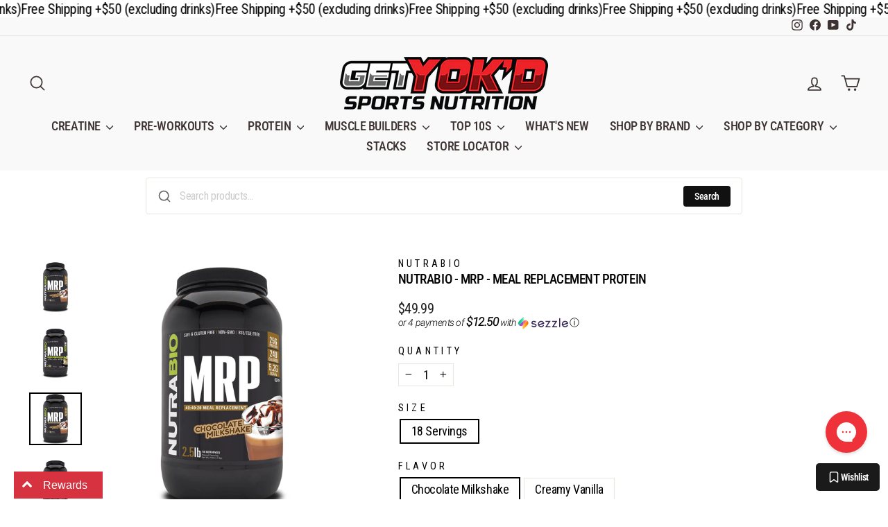

--- FILE ---
content_type: application/javascript; charset=utf-8
request_url: https://searchanise-ef84.kxcdn.com/preload_data.4D8s1w7H8c.js
body_size: 7762
content:
window.Searchanise.preloadedSuggestions=['hi tech pharmaceuticals','protein powder','pre workout','fat burner','transparent labs','testosterone injections','creatine monohydrate powder','energy drink','mass gainer','blackstone labs','protein bar','test booster','l carnitine','ghost energy','bucked up','build muscle','deca durabolin','optimum nutrition','whey protein','dymatize iso100','energy drinks','protein snack','multi vitamin','fat burners','raw nutrition','best testosterone supplement','axe and sledge','raspberry cream ghost','alani nu','steroids anabolic','creatine monohydrate','pro hormone','decabolin stack','gorilla mind','hi tech','mutant mass protein','anabolic steroids','pre workout stimulant','revive md','shaker cup','liver support','edge of insanity','whey isolate','nutrabio protein','black magic','l citrulline','isopure protein','amino energy','amino acid','protein shake','muscle milk pro','super biofreak','blender bottle','mutant mass','cream of rice','evogen pre-workout','clear protein','intra workout','transparent labs protein','syntha 6 protein','dymatize iso 100 whey protein powder isolate','biohealth iso protein','protein bar barebells','helimix shaker','pro igf-1','aromatase inhibitor','phosphatidic acid','casein protein','ghost energy drinks','alpha lion','ryse pre workout','pump pre-workout','evogen nutrition','high tech pharmaceuticals','built puff','protein precision iso','versa gripps','cycle support','fish oil','vascularity winstrol','oxide nitricoxide','estrogen blocker','smelling salts','bio formula','vitamin d','lipodrene hardcore','true mass','stim free','barebells protein','lean protein','cutting stack','carbohydrate powder','for women','tongkat ali','weight gainer','optimum nutrition gold standard 100%','low stimulant','psycho pharma','mre lite','for david protein bar','halo elite','ehplabs oxyshred','master on','stim free fat burner','super mass gainer','egg white protein','plant based','first form','total war','precision iso','t shirt','protein drink','synthesis 6 protein','gift cards','winstrol de pot','clean simple eats protein powder','nitric oxide','electrolyte powder','digestive enzymes','oxyelite pro','men multivitamins','creatine gummies','c4 energy carbonated','vitamin pack','super carb','ryse protein','get yok\'d','anabolic growth','mk-7 available','protein drinks','test boost','serious mass','essential amino','lean whey','bum energy','joint repair','multi vitamins men','axe and sledge protein','beet root','protein snacks','lose fat','quest protein bar','test boosters','growth hormone','iso protein','lipodrene xtreme','male enhancement','mother bucker','estrogenex depot','protein shakes','c4 energy','vitamin d3','raspberry cream','alpha test','syntha 6 vanilla ice cream','david bar','hepatic protect','kidney health','testosterone booster','post cycle therapy','bsn syntha-6','no xplode','tee shirts','monster plexx','pre workout stimulants','lean body','magnesium glycinate','pure protein','quest protein','adderex xr','dark labs','milk thistle','strawberry shortcake','muscle egg','weight loss','bcaa watermelon','clean simple eats','birthday cake','shaker bottle','vitamin c','l-carnitine liquid','transparent labs protein bars','energy pills','creatine hcl','hi-tech creatine','time release','blender bottles','alani cherry bomb','best stack to get big and','hi tech pharmaceuticals trenabol','hi tech pharmaceuticals winstrol 90','nutra bio nitric oxide','animal pak','liver rx','meal replacement','black widow','mass x testosterone booster','creatine gumm','iso pure','mre rtd protein','fit butter','bio freak omg','black magic protein','l glutamine','black ant','amino kem','anabolic stack','hydro whey','ryse fuel','whey hydro','gift card','metha-quad extreme','cyclosome delivery','prohormone stack','pre workout stimulant-free','raw nutrition c bum','muscle recovery','brutal 4ce','libido enhancer','protein unflavored','transparent lab','non stim pre-workout','global formula','water bottles','women vitamins','juicy pumps','legal dianabol','bulking supplement','g shred','body effects','bucked up protein','bsn protein','eaa powder','hell fire','vitamin d3-k2','mutant mass gainer','high tech','farm fed','lenny & larry\'s','cbum pre-workout','chocolate peanut butter','micronized creatine','diet powder drink','beta alanine','legendary foods','cluster dextrin','anesthetized sleep aid','protein powder 5 lbs','c4 mass','turk builder','optimum nutrition gold standard pro gainer × 1','l theanine','greens powder','cyclic dextrin','gear support','d bol','revive calm','thavage pre-workout','pro igf','black market labs','muscle sport','redcon protein','dust x','collagen protein','standardized ashwaganda','optimum nutrition protein','omega 3-fish oil','optimum nutrition gold standard 100% whey protein','fat burn','proven way','testosterone sustanon','jacked pre','men\'s multi','gorilla mode','megalodon for men','force of nature','black market','nutrabio whey','global formulas','gorilla mind energy','blue sleep','muscle sandwich','1st form','non stim','alani energy','sweet sweat','xtend bcaa','lactose free','sst gh','super bio freak','chosen one','black stone labs','caffeine free','mre meal-replacement','select protein','ryse loaded pre-workout','quest chips','nutrakey protein','red bull','keto ice tea','joint support','zero sugar','revive liver','grass fed','pro gainer','bang energy','gold standard','high-stim pre-workout','protein mre','optimum nutrition casein','ghost energy drink','gat sport','v1x prodigy','alpha lions','deity v2','mass caps','evogen lipocide ir instant release 40 servings raspberry lemonade','bamf pre-workout','anti-aromatase and estrogenic activity','cake batter','monster plex','vegan protein powder','pine bark','bcaa glutamine','pump daddy','black berry','wrist wraps','hi-tech libido','on creatine','jack 3d','whey optimum','maximum joint','green tea','liver and organ','transparent lab protein bars','bio health nutrition protein','stim free pre','yellow bullet','revive glutamine','preworkout high stim','intra blast','global formulas super biofreak wtf','pre work out no caffeine','nutrabio non stim','create creatine','creatine monohydrate pills','fadogia agrestis','blackstone labs dust x','sex drive','deca durabolin stack','ghost raspberry cream','one test','multi vitamins','green tea extract','full af','miami vice','david’s protein bar','gold standard 100% whey protein','c4 energy drink','mass gain','metabolism and testosterone booster','metabolism booster','rtd pre-workout','all ghost','ghost blue raspberry','pink magic','strength pills','10 lb protein','aminogex ultra','liquid glycerol','hydrolyzed protein','raw itholate','muscle accelerated','protein powder whey isolate','evogen iced lemon cake','hi-tech pharmaceuticals anavar','dymatize iso100 vanilla','iq bar','fat burner stimulant-free','creatine hmb','super pump','l arginine','turkesterone and tongkat','raw burn','lipocide ir','beef jerky','kilo labs','ksm-66 ashwagandha','ghost sour strips','bio health','sea moss','animal meal','protein powder isolate','leg day','horny goat weed','broken arrow pre-workout','women’s heath','body essentials','egg whites','extreme nitric stack','body scan','pre workout high-stim','animal flex','hyaluronic acid','afterdark void','t shirts','bigger by the day','cock rocket','beef liver','puff bar','bucked up woke','fish oil omega','lit af','optimum nutrition creatine','vita pack','all day you may','revive md zinc carnosine','post gear','baja bomb','d ball','enhanced labs','eaa plus','eca elite','prime bites','k2 d3','lever belt','wellness formula','50 1 50 rich piana pre-workout','pre work out','mass tech','mass gainer optimum-nutrition','apex male','raw rtd','hi tech pharmaceuticals deca-durabolin','ice cream','weight lifting gloves','l dopa','real carbs','transparent lab vitality','isopure cookie and cream','broken arrow','way we','organic protein','stim free fatburner','protein gummy','preworkout non stim-free','cotton candy','pump script','ryse energy','bulk pills','vitamin food powder','core nutritionals','super greens','lean body shake','global formula heat','estrogen booster women','estrogen booster','unflavored protein','legendary protein','protein puff','six pack fitness','pea protein','global formula super bio freak','bio amp','bum energy drink','muscle builders','simple protein powder','clean protein powder','ginseng root','korean ginseng','maca root','blackstone labs anti-dadbod stack','whey isolate protein','inbody test','neuro magnesium','one protein bars','super advanced creatine','liver md','revive brain','bio health nutrition','5g bcaa','transparent labs casein','nutritio bio','blackstone labs multi','pumpkin seed','revive gi','thunder struck','energy sticks','transparent lab pre-workout stim-free','ace and sledge','vitamin b12','l carnitine 3000','sst igf','gaspari protein','creamy rice','sleep and burn','creatine monohydrate 1000g','water expulsion','psychic warfare','tigers blood','joint health','super biofreak wtf','bum energy cream soda','optimum nutrition bars','monster energy','metha quad','night testosterone','peanut butter powder','creatine monohydrate 5g','biohealth precision iso','carlson fish oil','energy products','vmi sports','liquid fatburner','pre workout drink','bum cream soda','vanilla protein','magnesium gly','pre workout rule','muscle tech','protein iso','protein donut','cycle support plus nac','hi-tech pharmaceuticals 1-testosterone','myogenix myovite','mre protein shake','pumpkin spice','bio h','pine pollen','barebell protein bar','ryse skippy','transparent labs bulk','black mamba','versa grips','transparent labs whey-isolate','optimum vanilla ice cream','bio health isolate protein','stacking product','raw pump','bucked up pre-workout','chocolate creatine powder','isopure drink','the grind','gluten free soy free vegan bar','raze energy','pasture fed','igf 1 tablets','mre rtd','aps protein','bsn bar','fit crunch wafer','10 isolate protein','lbs isolate protein unflavored','grape cran','water jug','cherry burst','animal protein','ghost pre','evogen evp-3d','stress balance','hydrogen water','quest mint protein bar','essential amino energy hydration','next-level muscle growth supplements','next-level muscle growth','mass protein','animal meal protein','propionyl carnitine','optimum nutrition platinum hydro whey','whey protein strawberry','lunch bags','bac water','ghost raspberry','evogen lipocide','unflavored creatine','non-stimulant pre','brain vital','bulk watermelon','prime brownie','protein bag','evogen evogen','one protein','blackstone labs stack','mre rtd protein powder','hydration rtd','salted caramel','estrogen aromitization','pro hormones','joint pill','mr white','sour rainbow','redcon1 canteen','lean body banana','razor-sharp focus','samples 3-pack','edge of intensity','liquid chalk','isopure vanilla','mutant mind fk','mind f','labrada nutrition','muscle milk','peak protein','citrus bergamot','quest protein powder','quest candy','redcon1 energy','redcon1 total war','redcon1 total wat','night fat burner','summer bod','organic whey','isopure dutch chocolate 7.5 lbs','top t','animal omega','creatine women','mre protein','strawberry watermelon','classic whey protein','less protein meal replacement','from blackstone labs','lifting strap','amino acids capsules','pump serum','woke af','c bum raw nutrition','lfg burn','pill box','bum protein','raw protein','blackstone labs superstrol-7','optimum nutrition gold standard 100% whey','lifting straps','protein juice','nitro boost ultra','ultimate lean gains stack','t3 and t4','gold standard whey','celsius essential','core power','g sport mass products','bzrk pre-workout','whey goldstandard','meo nutrition','med nutrition','anti estrogen','blood sugar','magnum opus','raw essential creatine','7mm knee sleeves','all products','lions mane','organ defender','high calories','gain weight','evogen diuretics','super huge','hi-tech pharmaceuticals plasmagen 80 cap pump nitric oxide no maximizer muscle','growth factor','gainer stacks','panda sauce','black spider','pre workout rtd','gut pills','extend bcaas','iso pure banana cream','wrist strap','ghost lemon','elev8 protein','creatine 60 servings','pills workout','blood shot','d aspartic acid and tribulus','d aspartic acid','unflavored whey protein','zero carb isopure','clear whey-protein-isolate','stem rx','innoflex sour gummy','fed whey protein isolate','barebells soft','chocolate peanut butter whey','fruity pebbles','optimum nutrition gold standard 100% whey protein powder','protein powder whey','gut health','energy gels','mct oil','crack dark labs','performax labs','kre alkalyn','global formula pump d','global formulas bio amp','evogen isolate','fat burner for women','natural blackstone','mega men','joint rx','eph labs','epi andro','fat shredding','isopure zero/low carb protein powder','vegan bar','glucose disposal agents','pre workout powder','c4 energy lime','epi cat','creatine monohydrate capsules','protein powder chocolate','pump volumizer','meal prep','strawberry mass','axe and sledge pre-workouts','premier protein','inspired greens','honey pack','be amazing','bum rtd','of crush','legendary foods cinnamon','creatine nitrate','synthesis 6 protein 10 pound','synthesis 6 10 pound','protein bars','lg sciences','creatine powder','legendary food','ready to drink','fat burners buck','bum pump juicy pumps','inspired nutraceuticals','gray pill case','pre workout amp','libido stimulator','lion mane','pre workout shot','soy free protein','unmatched whey isolate','elbow sleeves','fit aid','metabolic nutrition stimulean 45','revive blood','revive lipid','raw pre-workout','rocket candy','raw rts','transparent labs oil','amino kem evogen','lipocide xtreme','david protein','biohealth protein','vegan omega 3','biohealth precision','creatine 200 servings','stacking suggestions','are these supplements','one gallon','iso surge','magnesium zinc','epi smash','protien powder','g test platinum','cuts pump','apple pie','pancake mix','tonkat ali','bar pad','anabolic stacks','hi ball','pb2 powdered','test e','l-glutamine powder','lipodrene elite','pct v','lean body plant-based','original jack','inno shred','casein protein optimum','magnesium bisglycinate','stacks available','pump sauce','helimix 20 oz','l serine','estrogen blockers','leucine natural','clear whey','stack mass','hi-tech pharmaceuticals hi-tech pharmaceuticals deca-durabolin 30 tablets','pumpkin seed oil\'s','transparent labs mass gainer','100% mass gainer','protein brownie','vmi preworkout','dymatize whey protein isolate','hgh rich','mre meal bars','weigh in','premix protein','chris bumstead','brownie bites','andro kit','ashwagandha capsules','bcaa capsule','pre workout sticks','redcon mre bar','ecto plasm','super energy plus','creative monohydrate','esp pre-workout','full as fu','we prime','we supps','we supp protein','muscle sport protein','low stimulant caffeine-free','caffeine free pre-workout','b12 tablets','vitamin d3 transparent','bio test','celsius peach mango','baja blast','nutrabio calm','innovative labs','proven whey isolate','testosterone c','black mamba hyperrush','nutrabio nonstim','nutrition wolf burn fat burner','build muscle kit','banana nut bread','curcumin turmeric','cream rice','green foods','oxy elite pro','bulk black','g fuel','dymatize casein','inspired bcaas','american pharma','america pharma','mutant mass extreme 2500','carb powder','arm blaster','green powder','vegan testosterone','alani nu energy','nutrabio multi','animals energy','black mamba black','flavored creatine','muscle builder','nutrabio creatine','evogen protein','oatmeal chocolate mre lite','oatmeal chocolate','naked nutrients','nitro oxide','cbum energy drink','gold standard double chocolate','x high','muscle building','β-hydroxy β-methylbutyrate','blueberry protein','on nutrition protein','on nutrition','hell raiser','hard and lean powder','revive md liver support','revive md liver','vegan protein bar','insulin support','bio support','baja ryse','crack og','gorge xtreme','woke af killa oj','pump pill','black viper','no cow','c4 energy drink fruit punch','c4 energy fruit punch','anabolic steriods','ephedrine extreme','dream extreme','increase energy','calories in isopure protein','nuts n more','inhuman pyro','protein ice cream','big noise','ryse sunny','dark matter','branded citicoline','barbell bar','shredded stack','meals ready','magnesium citrate','mass weight','shaker ball','testosterone production','pre workout transparent lab','mutant mass 2500','one protein bars are','evogen digestive enzyme','redcon1 protein-blend','black powder','raw glycerol','willow bark','bio health protein','thuper thavage','why isolate','hi tech 1 test','test q','innova pharm','eucommia bark','syntha 6 isolate','dymatize protein powder','repp sports','dark chocolate protein bar','power crunch','epitome hardcore','fat burger','evogen shaker cup','health isolate protein','optimum nutrition micronized creatine monohydrate powder unflavored 60 servings','on cycle-support','sour strip','bucked up deer velvet spray','waist trimmer','m stak','reign energy','body effect','christopher\'s juicy pumps','whey concentrates','bucked up pre-workout and watermelon','evogen 3d','oxy elite','estrogen xt','essential preworkout','weight gainer unflavored','meal support','max protein','bucked up energy','celsius essentials','cycle volume','volume cycle','whey cereal','hi tech glutamine','nutrabio glutamine','alpha eaa','gluten free protein','raze weightloss','plant protein','quick mass','anabolic weight loss','iso100 vanilla','deer antler velvet','ghost cherry','ehp labs','creatine monohydrate creapure','white monster','my omega','decabolin stacking','woke high-stim','igf 1 peptides','made protein shakes','vmi sports l-carnitine','fat burner pre','pb fit','red gummy fish','after cycle','weight straps','optimum nutrition amino energy blue raspberry','whey isolate evogen and raw','whey isolate evogen and rapid','whey isolate evogen','creatine raw','creatine raw/unflavored','shaker bottles','labs virility','fit expo','animal creatine','bucked up low stim','blood sport','carnivor beef mass','carnivor beef','pre workout scorch','to canada','ship to','sst-1 kit','hype dust','muscleegg liquid','juicy pump','weight lifting belts','kaos stim-free','male performance','super freak','cookies and creme','nutrabio protein matcha','nutrabio protein green','bbq mesquite','test c','beef stick','figure s','beat root','when does my','raw nutrition pump','c4 orange','ketone iq','cellucor ultimate','hi tech pharmaceuticals novedex','v pro','spooky season','on zma','creatine efx','blood line nutrabio','huge supplement','250 veggie capsules','veg capsules','s ten','coffee flavored whey protein powder','raw creatine','dandelion root','evogen pump','biohealth pasture-fed precision iso','weightlifting belt','next-level growth supplements','all max capsules','ryse f','bulbine natalensis','sun supplements','be someone','mass construction','pre workout burn super human','cuts pills','nut butter','strawberry smoothie','blackstone labs dust','simple clean','raw nutrition creatine','strawberry sunrise','nu strawberry','panda supplements','banned ephedrine','alpha fat-burning','sugar free','true nutrition','my protein','ryse clear','stim daddy','best diet pill for women','super natty','no explode','lenny larry\'s','on extreme milk chocolate','raw intra-workout','break support','after dark void','natures best isopure','mass testosterone','wicked cutz','revive joint-health','weight lifting belt','gym supplements','glucose dextrin','focus factor','all max nutrition','rule one','grass fed protein powder','trans parent labs vitality','over load','hd muscle','strongest thermogenics','glucose disposal','rule 1 protein','bsn protein crisp','mass x','nine lives','cran grape','triple omega','nutra bio whey protein isolate','whey isolate nutrition','creatine 1 lb','carbo gain powder','lean bean','burn lab pro fat burn','burn lab pro','american metabolix','vitamin d blackstone','evp extreme','kj lab','protein horchata','6pack meals','kidney support','optimum nutrition double rich chocolate','soda protein','caramel vanilla protein','bsn creatine','beef powder','aromatic inhibitor','caffeine free fatburner','l tyrosine','eaa max','alpha lion test','evo burn','artichoke extract','3dpump max','optimum nutrition gold standard','l care','beta blast','lucky energy','fit crunch','preworkout creatine','better its','cookies and cream','blocks estrogen','isopure zero carb','nad max','on protein','iso100 cookies and cream','organic tumeric','test rejuvenation','c4 powder original','gym weed','lemon perfect','liquid health','muscle milk pro drink','on glutamine powder','amino energy sparkling','quest protein bars','quest peanut butter cups','omega 3 epa dha','quest cookies','dipped bar','cbum thavage powder','cbum thavage rtd','raw protein rtd','cbum thuper thavage','cbum essential pump rtd','mre rtd protein bar','creatine power','inc creatine power','redcon1 total war energy','optimum serious-mass','natural viagra','human growth hormone','night shred','whey protein organic','for butter','the cleaner','test base','aromatase inhibitors','chocolate raw','super bio','xtend natural zero','zinc carnosine','vmi eaa','apex labs','banana bread','mre bar','carb power','ams oil fish','helimix l','pro hours','transparent labs vitamin d','protein juice to go','meal replacement low protein','diet powder drink meal replacement','cbum protein','mass extreme','protein pancake','bio formula pre workout','evp 3d','fermented glutamine','c4 case','karbolyn fuel','lifting gear','evogen fatburner','on grape drink','source natural','weight lost','fat burn non-stimulant','grains of paradise','best root','dht block','c4 mass pre-workout','fat burner pre-workout','pill container','just ingredients','chosen brutal','chosen and brutal','cico bars','transparent labs sleep','anabolic injection','super freak omg','protein strawberry','panda supps','bucked up miami','creatine infused gummies','infused gummies','5% full as','d ring','workout belt','htlt protein','precision isolate','night burn','mee lite','me lite','hydro pro','one up nutrition','cbum chocolate','burn advanced','5% nutrition test booster','bar protein bars','fat loss','pre workout shots','mass pro','bcaa 5000 powder','mass capa','vegan protein','total ear','mre peanut butter','fatslg sciences','fit dropped','fit bottles','highest calories','preworkout drinks','estrogen premium','precision protein','optimum nutrition opti-men 150 tablets','byld protein','build protein bar','collagen performance','blood sugar support','hi tech joint','amino acids','root beer','isopure unflavored','raw essential','blue crush','lean whey ice cream','protein coffee','get grey','alani winter','diet pills','mutant iso','appetite stimulant','appetite i','appetite increase','magnesium malate','pre work out gummy','muscle meds carnivor','trifecta kit','versa gripps fit pro','peanut butter','3mb3r non-stim','vitamin k2','raspberry ghost','burn notice','lifting belt','fireball l-carnitine liquid','bio lit','half & half pre','sugar free bcaa','creatine stick','x mass price','x mass','mango tango','lenny and larry','c bum','c burn'];